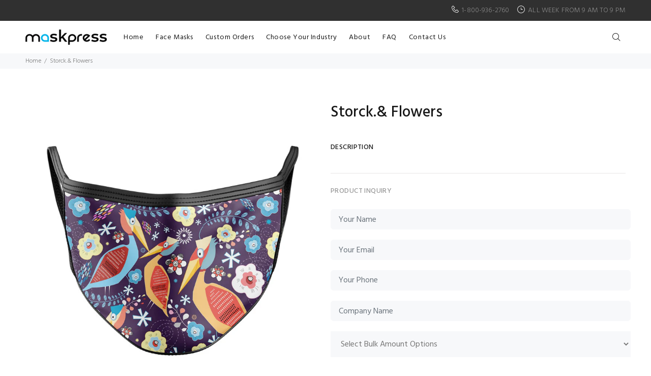

--- FILE ---
content_type: text/html; charset=utf-8
request_url: https://maskpress.com/products/storck-flowers
body_size: 20190
content:
<!doctype html>
<!--[if IE 9]> <html class="ie9 no-js" lang="en"> <![endif]-->
<!--[if (gt IE 9)|!(IE)]><!--> <html class="no-js" lang="en"> <!--<![endif]-->
<head>
  <!-- Basic page needs ================================================== -->
  <meta charset="utf-8">
  <!--[if IE]><meta http-equiv="X-UA-Compatible" content="IE=edge,chrome=1"><![endif]-->
  <meta name="p:domain_verify" content="a543c6ec28466d58585f4d0b74eaa291"/>
  <meta name="viewport" content="width=device-width,initial-scale=1">
  <meta name="theme-color" content="#36b5ec">
  <meta name="keywords" content="Shopify Template" />
  <meta name="author" content="p-themes">
  <link rel="canonical" href="https://maskpress.com/products/storck-flowers"><!-- Title and description ================================================== --><title>Storck.&amp; Flowers
&ndash; MaskPress
</title><!-- Social meta ================================================== --><!-- /snippets/social-meta-tags.liquid -->




<meta property="og:site_name" content="MaskPress">
<meta property="og:url" content="https://maskpress.com/products/storck-flowers">
<meta property="og:title" content="Storck.& Flowers">
<meta property="og:type" content="product">
<meta property="og:description" content="MaskPress">

  <meta property="og:price:amount" content="12.00">
  <meta property="og:price:currency" content="USD">

<meta property="og:image" content="http://maskpress.com/cdn/shop/products/2532809_f696062b-3769-448a-a18a-06ebad9d7240_1200x1200.jpg?v=1590361343">
<meta property="og:image:secure_url" content="https://maskpress.com/cdn/shop/products/2532809_f696062b-3769-448a-a18a-06ebad9d7240_1200x1200.jpg?v=1590361343">


<meta name="twitter:card" content="summary_large_image">
<meta name="twitter:title" content="Storck.& Flowers">
<meta name="twitter:description" content="MaskPress">
<!-- Helpers ================================================== -->

  <!-- CSS ================================================== --><link href="https://fonts.googleapis.com/css?family=Hind:100,200,300,400,500,600,700,800,900" rel="stylesheet" defer>
<link href="//maskpress.com/cdn/shop/t/2/assets/theme.css?v=75958901710615632181656110027" rel="stylesheet" type="text/css" media="all" />


<script src="//maskpress.com/cdn/shop/t/2/assets/jquery.min.js?v=146653844047132007351586558437" defer="defer"></script><!-- Header hook for plugins ================================================== -->
  <script>window.performance && window.performance.mark && window.performance.mark('shopify.content_for_header.start');</script><meta id="shopify-digital-wallet" name="shopify-digital-wallet" content="/27129872453/digital_wallets/dialog">
<link rel="alternate" type="application/json+oembed" href="https://maskpress.com/products/storck-flowers.oembed">
<script async="async" src="/checkouts/internal/preloads.js?locale=en-US"></script>
<script id="shopify-features" type="application/json">{"accessToken":"47424d417f017dc3dd753915b8c6396e","betas":["rich-media-storefront-analytics"],"domain":"maskpress.com","predictiveSearch":true,"shopId":27129872453,"locale":"en"}</script>
<script>var Shopify = Shopify || {};
Shopify.shop = "maskpress.myshopify.com";
Shopify.locale = "en";
Shopify.currency = {"active":"USD","rate":"1.0"};
Shopify.country = "US";
Shopify.theme = {"name":"Maskpress","id":79251210309,"schema_name":"Wokiee","schema_version":"1.8.1","theme_store_id":null,"role":"main"};
Shopify.theme.handle = "null";
Shopify.theme.style = {"id":null,"handle":null};
Shopify.cdnHost = "maskpress.com/cdn";
Shopify.routes = Shopify.routes || {};
Shopify.routes.root = "/";</script>
<script type="module">!function(o){(o.Shopify=o.Shopify||{}).modules=!0}(window);</script>
<script>!function(o){function n(){var o=[];function n(){o.push(Array.prototype.slice.apply(arguments))}return n.q=o,n}var t=o.Shopify=o.Shopify||{};t.loadFeatures=n(),t.autoloadFeatures=n()}(window);</script>
<script id="shop-js-analytics" type="application/json">{"pageType":"product"}</script>
<script defer="defer" async type="module" src="//maskpress.com/cdn/shopifycloud/shop-js/modules/v2/client.init-shop-cart-sync_BN7fPSNr.en.esm.js"></script>
<script defer="defer" async type="module" src="//maskpress.com/cdn/shopifycloud/shop-js/modules/v2/chunk.common_Cbph3Kss.esm.js"></script>
<script defer="defer" async type="module" src="//maskpress.com/cdn/shopifycloud/shop-js/modules/v2/chunk.modal_DKumMAJ1.esm.js"></script>
<script type="module">
  await import("//maskpress.com/cdn/shopifycloud/shop-js/modules/v2/client.init-shop-cart-sync_BN7fPSNr.en.esm.js");
await import("//maskpress.com/cdn/shopifycloud/shop-js/modules/v2/chunk.common_Cbph3Kss.esm.js");
await import("//maskpress.com/cdn/shopifycloud/shop-js/modules/v2/chunk.modal_DKumMAJ1.esm.js");

  window.Shopify.SignInWithShop?.initShopCartSync?.({"fedCMEnabled":true,"windoidEnabled":true});

</script>
<script id="__st">var __st={"a":27129872453,"offset":-18000,"reqid":"b4ccc557-c296-4d79-b9c7-31e3a58a1324-1770035658","pageurl":"maskpress.com\/products\/storck-flowers","u":"9b3b7a36ee0b","p":"product","rtyp":"product","rid":4385768702021};</script>
<script>window.ShopifyPaypalV4VisibilityTracking = true;</script>
<script id="captcha-bootstrap">!function(){'use strict';const t='contact',e='account',n='new_comment',o=[[t,t],['blogs',n],['comments',n],[t,'customer']],c=[[e,'customer_login'],[e,'guest_login'],[e,'recover_customer_password'],[e,'create_customer']],r=t=>t.map((([t,e])=>`form[action*='/${t}']:not([data-nocaptcha='true']) input[name='form_type'][value='${e}']`)).join(','),a=t=>()=>t?[...document.querySelectorAll(t)].map((t=>t.form)):[];function s(){const t=[...o],e=r(t);return a(e)}const i='password',u='form_key',d=['recaptcha-v3-token','g-recaptcha-response','h-captcha-response',i],f=()=>{try{return window.sessionStorage}catch{return}},m='__shopify_v',_=t=>t.elements[u];function p(t,e,n=!1){try{const o=window.sessionStorage,c=JSON.parse(o.getItem(e)),{data:r}=function(t){const{data:e,action:n}=t;return t[m]||n?{data:e,action:n}:{data:t,action:n}}(c);for(const[e,n]of Object.entries(r))t.elements[e]&&(t.elements[e].value=n);n&&o.removeItem(e)}catch(o){console.error('form repopulation failed',{error:o})}}const l='form_type',E='cptcha';function T(t){t.dataset[E]=!0}const w=window,h=w.document,L='Shopify',v='ce_forms',y='captcha';let A=!1;((t,e)=>{const n=(g='f06e6c50-85a8-45c8-87d0-21a2b65856fe',I='https://cdn.shopify.com/shopifycloud/storefront-forms-hcaptcha/ce_storefront_forms_captcha_hcaptcha.v1.5.2.iife.js',D={infoText:'Protected by hCaptcha',privacyText:'Privacy',termsText:'Terms'},(t,e,n)=>{const o=w[L][v],c=o.bindForm;if(c)return c(t,g,e,D).then(n);var r;o.q.push([[t,g,e,D],n]),r=I,A||(h.body.append(Object.assign(h.createElement('script'),{id:'captcha-provider',async:!0,src:r})),A=!0)});var g,I,D;w[L]=w[L]||{},w[L][v]=w[L][v]||{},w[L][v].q=[],w[L][y]=w[L][y]||{},w[L][y].protect=function(t,e){n(t,void 0,e),T(t)},Object.freeze(w[L][y]),function(t,e,n,w,h,L){const[v,y,A,g]=function(t,e,n){const i=e?o:[],u=t?c:[],d=[...i,...u],f=r(d),m=r(i),_=r(d.filter((([t,e])=>n.includes(e))));return[a(f),a(m),a(_),s()]}(w,h,L),I=t=>{const e=t.target;return e instanceof HTMLFormElement?e:e&&e.form},D=t=>v().includes(t);t.addEventListener('submit',(t=>{const e=I(t);if(!e)return;const n=D(e)&&!e.dataset.hcaptchaBound&&!e.dataset.recaptchaBound,o=_(e),c=g().includes(e)&&(!o||!o.value);(n||c)&&t.preventDefault(),c&&!n&&(function(t){try{if(!f())return;!function(t){const e=f();if(!e)return;const n=_(t);if(!n)return;const o=n.value;o&&e.removeItem(o)}(t);const e=Array.from(Array(32),(()=>Math.random().toString(36)[2])).join('');!function(t,e){_(t)||t.append(Object.assign(document.createElement('input'),{type:'hidden',name:u})),t.elements[u].value=e}(t,e),function(t,e){const n=f();if(!n)return;const o=[...t.querySelectorAll(`input[type='${i}']`)].map((({name:t})=>t)),c=[...d,...o],r={};for(const[a,s]of new FormData(t).entries())c.includes(a)||(r[a]=s);n.setItem(e,JSON.stringify({[m]:1,action:t.action,data:r}))}(t,e)}catch(e){console.error('failed to persist form',e)}}(e),e.submit())}));const S=(t,e)=>{t&&!t.dataset[E]&&(n(t,e.some((e=>e===t))),T(t))};for(const o of['focusin','change'])t.addEventListener(o,(t=>{const e=I(t);D(e)&&S(e,y())}));const B=e.get('form_key'),M=e.get(l),P=B&&M;t.addEventListener('DOMContentLoaded',(()=>{const t=y();if(P)for(const e of t)e.elements[l].value===M&&p(e,B);[...new Set([...A(),...v().filter((t=>'true'===t.dataset.shopifyCaptcha))])].forEach((e=>S(e,t)))}))}(h,new URLSearchParams(w.location.search),n,t,e,['guest_login'])})(!0,!0)}();</script>
<script integrity="sha256-4kQ18oKyAcykRKYeNunJcIwy7WH5gtpwJnB7kiuLZ1E=" data-source-attribution="shopify.loadfeatures" defer="defer" src="//maskpress.com/cdn/shopifycloud/storefront/assets/storefront/load_feature-a0a9edcb.js" crossorigin="anonymous"></script>
<script data-source-attribution="shopify.dynamic_checkout.dynamic.init">var Shopify=Shopify||{};Shopify.PaymentButton=Shopify.PaymentButton||{isStorefrontPortableWallets:!0,init:function(){window.Shopify.PaymentButton.init=function(){};var t=document.createElement("script");t.src="https://maskpress.com/cdn/shopifycloud/portable-wallets/latest/portable-wallets.en.js",t.type="module",document.head.appendChild(t)}};
</script>
<script data-source-attribution="shopify.dynamic_checkout.buyer_consent">
  function portableWalletsHideBuyerConsent(e){var t=document.getElementById("shopify-buyer-consent"),n=document.getElementById("shopify-subscription-policy-button");t&&n&&(t.classList.add("hidden"),t.setAttribute("aria-hidden","true"),n.removeEventListener("click",e))}function portableWalletsShowBuyerConsent(e){var t=document.getElementById("shopify-buyer-consent"),n=document.getElementById("shopify-subscription-policy-button");t&&n&&(t.classList.remove("hidden"),t.removeAttribute("aria-hidden"),n.addEventListener("click",e))}window.Shopify?.PaymentButton&&(window.Shopify.PaymentButton.hideBuyerConsent=portableWalletsHideBuyerConsent,window.Shopify.PaymentButton.showBuyerConsent=portableWalletsShowBuyerConsent);
</script>
<script data-source-attribution="shopify.dynamic_checkout.cart.bootstrap">document.addEventListener("DOMContentLoaded",(function(){function t(){return document.querySelector("shopify-accelerated-checkout-cart, shopify-accelerated-checkout")}if(t())Shopify.PaymentButton.init();else{new MutationObserver((function(e,n){t()&&(Shopify.PaymentButton.init(),n.disconnect())})).observe(document.body,{childList:!0,subtree:!0})}}));
</script>
<script id="sections-script" data-sections="promo-fixed" defer="defer" src="//maskpress.com/cdn/shop/t/2/compiled_assets/scripts.js?v=480"></script>
<script>window.performance && window.performance.mark && window.performance.mark('shopify.content_for_header.end');</script>
  <!-- /Header hook for plugins ================================================== --><style>
    [data-rating="0.0"]{
      display:none !important;
    }
    .tt-price {
    display: none!important;
}
    .tt-desctop-parent-cart.tt-parent-box {
    display: none!important;
}
    
    .tt-desctop-parent-account.tt-parent-box {
    display: none!important;
}

  </style>
<script>window.__pagefly_analytics_settings__ = {"acceptTracking":false};</script>
 <link href="https://monorail-edge.shopifysvc.com" rel="dns-prefetch">
<script>(function(){if ("sendBeacon" in navigator && "performance" in window) {try {var session_token_from_headers = performance.getEntriesByType('navigation')[0].serverTiming.find(x => x.name == '_s').description;} catch {var session_token_from_headers = undefined;}var session_cookie_matches = document.cookie.match(/_shopify_s=([^;]*)/);var session_token_from_cookie = session_cookie_matches && session_cookie_matches.length === 2 ? session_cookie_matches[1] : "";var session_token = session_token_from_headers || session_token_from_cookie || "";function handle_abandonment_event(e) {var entries = performance.getEntries().filter(function(entry) {return /monorail-edge.shopifysvc.com/.test(entry.name);});if (!window.abandonment_tracked && entries.length === 0) {window.abandonment_tracked = true;var currentMs = Date.now();var navigation_start = performance.timing.navigationStart;var payload = {shop_id: 27129872453,url: window.location.href,navigation_start,duration: currentMs - navigation_start,session_token,page_type: "product"};window.navigator.sendBeacon("https://monorail-edge.shopifysvc.com/v1/produce", JSON.stringify({schema_id: "online_store_buyer_site_abandonment/1.1",payload: payload,metadata: {event_created_at_ms: currentMs,event_sent_at_ms: currentMs}}));}}window.addEventListener('pagehide', handle_abandonment_event);}}());</script>
<script id="web-pixels-manager-setup">(function e(e,d,r,n,o){if(void 0===o&&(o={}),!Boolean(null===(a=null===(i=window.Shopify)||void 0===i?void 0:i.analytics)||void 0===a?void 0:a.replayQueue)){var i,a;window.Shopify=window.Shopify||{};var t=window.Shopify;t.analytics=t.analytics||{};var s=t.analytics;s.replayQueue=[],s.publish=function(e,d,r){return s.replayQueue.push([e,d,r]),!0};try{self.performance.mark("wpm:start")}catch(e){}var l=function(){var e={modern:/Edge?\/(1{2}[4-9]|1[2-9]\d|[2-9]\d{2}|\d{4,})\.\d+(\.\d+|)|Firefox\/(1{2}[4-9]|1[2-9]\d|[2-9]\d{2}|\d{4,})\.\d+(\.\d+|)|Chrom(ium|e)\/(9{2}|\d{3,})\.\d+(\.\d+|)|(Maci|X1{2}).+ Version\/(15\.\d+|(1[6-9]|[2-9]\d|\d{3,})\.\d+)([,.]\d+|)( \(\w+\)|)( Mobile\/\w+|) Safari\/|Chrome.+OPR\/(9{2}|\d{3,})\.\d+\.\d+|(CPU[ +]OS|iPhone[ +]OS|CPU[ +]iPhone|CPU IPhone OS|CPU iPad OS)[ +]+(15[._]\d+|(1[6-9]|[2-9]\d|\d{3,})[._]\d+)([._]\d+|)|Android:?[ /-](13[3-9]|1[4-9]\d|[2-9]\d{2}|\d{4,})(\.\d+|)(\.\d+|)|Android.+Firefox\/(13[5-9]|1[4-9]\d|[2-9]\d{2}|\d{4,})\.\d+(\.\d+|)|Android.+Chrom(ium|e)\/(13[3-9]|1[4-9]\d|[2-9]\d{2}|\d{4,})\.\d+(\.\d+|)|SamsungBrowser\/([2-9]\d|\d{3,})\.\d+/,legacy:/Edge?\/(1[6-9]|[2-9]\d|\d{3,})\.\d+(\.\d+|)|Firefox\/(5[4-9]|[6-9]\d|\d{3,})\.\d+(\.\d+|)|Chrom(ium|e)\/(5[1-9]|[6-9]\d|\d{3,})\.\d+(\.\d+|)([\d.]+$|.*Safari\/(?![\d.]+ Edge\/[\d.]+$))|(Maci|X1{2}).+ Version\/(10\.\d+|(1[1-9]|[2-9]\d|\d{3,})\.\d+)([,.]\d+|)( \(\w+\)|)( Mobile\/\w+|) Safari\/|Chrome.+OPR\/(3[89]|[4-9]\d|\d{3,})\.\d+\.\d+|(CPU[ +]OS|iPhone[ +]OS|CPU[ +]iPhone|CPU IPhone OS|CPU iPad OS)[ +]+(10[._]\d+|(1[1-9]|[2-9]\d|\d{3,})[._]\d+)([._]\d+|)|Android:?[ /-](13[3-9]|1[4-9]\d|[2-9]\d{2}|\d{4,})(\.\d+|)(\.\d+|)|Mobile Safari.+OPR\/([89]\d|\d{3,})\.\d+\.\d+|Android.+Firefox\/(13[5-9]|1[4-9]\d|[2-9]\d{2}|\d{4,})\.\d+(\.\d+|)|Android.+Chrom(ium|e)\/(13[3-9]|1[4-9]\d|[2-9]\d{2}|\d{4,})\.\d+(\.\d+|)|Android.+(UC? ?Browser|UCWEB|U3)[ /]?(15\.([5-9]|\d{2,})|(1[6-9]|[2-9]\d|\d{3,})\.\d+)\.\d+|SamsungBrowser\/(5\.\d+|([6-9]|\d{2,})\.\d+)|Android.+MQ{2}Browser\/(14(\.(9|\d{2,})|)|(1[5-9]|[2-9]\d|\d{3,})(\.\d+|))(\.\d+|)|K[Aa][Ii]OS\/(3\.\d+|([4-9]|\d{2,})\.\d+)(\.\d+|)/},d=e.modern,r=e.legacy,n=navigator.userAgent;return n.match(d)?"modern":n.match(r)?"legacy":"unknown"}(),u="modern"===l?"modern":"legacy",c=(null!=n?n:{modern:"",legacy:""})[u],f=function(e){return[e.baseUrl,"/wpm","/b",e.hashVersion,"modern"===e.buildTarget?"m":"l",".js"].join("")}({baseUrl:d,hashVersion:r,buildTarget:u}),m=function(e){var d=e.version,r=e.bundleTarget,n=e.surface,o=e.pageUrl,i=e.monorailEndpoint;return{emit:function(e){var a=e.status,t=e.errorMsg,s=(new Date).getTime(),l=JSON.stringify({metadata:{event_sent_at_ms:s},events:[{schema_id:"web_pixels_manager_load/3.1",payload:{version:d,bundle_target:r,page_url:o,status:a,surface:n,error_msg:t},metadata:{event_created_at_ms:s}}]});if(!i)return console&&console.warn&&console.warn("[Web Pixels Manager] No Monorail endpoint provided, skipping logging."),!1;try{return self.navigator.sendBeacon.bind(self.navigator)(i,l)}catch(e){}var u=new XMLHttpRequest;try{return u.open("POST",i,!0),u.setRequestHeader("Content-Type","text/plain"),u.send(l),!0}catch(e){return console&&console.warn&&console.warn("[Web Pixels Manager] Got an unhandled error while logging to Monorail."),!1}}}}({version:r,bundleTarget:l,surface:e.surface,pageUrl:self.location.href,monorailEndpoint:e.monorailEndpoint});try{o.browserTarget=l,function(e){var d=e.src,r=e.async,n=void 0===r||r,o=e.onload,i=e.onerror,a=e.sri,t=e.scriptDataAttributes,s=void 0===t?{}:t,l=document.createElement("script"),u=document.querySelector("head"),c=document.querySelector("body");if(l.async=n,l.src=d,a&&(l.integrity=a,l.crossOrigin="anonymous"),s)for(var f in s)if(Object.prototype.hasOwnProperty.call(s,f))try{l.dataset[f]=s[f]}catch(e){}if(o&&l.addEventListener("load",o),i&&l.addEventListener("error",i),u)u.appendChild(l);else{if(!c)throw new Error("Did not find a head or body element to append the script");c.appendChild(l)}}({src:f,async:!0,onload:function(){if(!function(){var e,d;return Boolean(null===(d=null===(e=window.Shopify)||void 0===e?void 0:e.analytics)||void 0===d?void 0:d.initialized)}()){var d=window.webPixelsManager.init(e)||void 0;if(d){var r=window.Shopify.analytics;r.replayQueue.forEach((function(e){var r=e[0],n=e[1],o=e[2];d.publishCustomEvent(r,n,o)})),r.replayQueue=[],r.publish=d.publishCustomEvent,r.visitor=d.visitor,r.initialized=!0}}},onerror:function(){return m.emit({status:"failed",errorMsg:"".concat(f," has failed to load")})},sri:function(e){var d=/^sha384-[A-Za-z0-9+/=]+$/;return"string"==typeof e&&d.test(e)}(c)?c:"",scriptDataAttributes:o}),m.emit({status:"loading"})}catch(e){m.emit({status:"failed",errorMsg:(null==e?void 0:e.message)||"Unknown error"})}}})({shopId: 27129872453,storefrontBaseUrl: "https://maskpress.com",extensionsBaseUrl: "https://extensions.shopifycdn.com/cdn/shopifycloud/web-pixels-manager",monorailEndpoint: "https://monorail-edge.shopifysvc.com/unstable/produce_batch",surface: "storefront-renderer",enabledBetaFlags: ["2dca8a86"],webPixelsConfigList: [{"id":"76709957","configuration":"{\"tagID\":\"2613393732425\"}","eventPayloadVersion":"v1","runtimeContext":"STRICT","scriptVersion":"18031546ee651571ed29edbe71a3550b","type":"APP","apiClientId":3009811,"privacyPurposes":["ANALYTICS","MARKETING","SALE_OF_DATA"],"dataSharingAdjustments":{"protectedCustomerApprovalScopes":["read_customer_address","read_customer_email","read_customer_name","read_customer_personal_data","read_customer_phone"]}},{"id":"shopify-app-pixel","configuration":"{}","eventPayloadVersion":"v1","runtimeContext":"STRICT","scriptVersion":"0450","apiClientId":"shopify-pixel","type":"APP","privacyPurposes":["ANALYTICS","MARKETING"]},{"id":"shopify-custom-pixel","eventPayloadVersion":"v1","runtimeContext":"LAX","scriptVersion":"0450","apiClientId":"shopify-pixel","type":"CUSTOM","privacyPurposes":["ANALYTICS","MARKETING"]}],isMerchantRequest: false,initData: {"shop":{"name":"MaskPress","paymentSettings":{"currencyCode":"USD"},"myshopifyDomain":"maskpress.myshopify.com","countryCode":"US","storefrontUrl":"https:\/\/maskpress.com"},"customer":null,"cart":null,"checkout":null,"productVariants":[{"price":{"amount":12.0,"currencyCode":"USD"},"product":{"title":"Storck.\u0026 Flowers","vendor":"MaskPress","id":"4385768702021","untranslatedTitle":"Storck.\u0026 Flowers","url":"\/products\/storck-flowers","type":"face-nature"},"id":"31350206300229","image":{"src":"\/\/maskpress.com\/cdn\/shop\/products\/2532809_f696062b-3769-448a-a18a-06ebad9d7240.jpg?v=1590361343"},"sku":null,"title":"Default Title","untranslatedTitle":"Default Title"}],"purchasingCompany":null},},"https://maskpress.com/cdn","1d2a099fw23dfb22ep557258f5m7a2edbae",{"modern":"","legacy":""},{"shopId":"27129872453","storefrontBaseUrl":"https:\/\/maskpress.com","extensionBaseUrl":"https:\/\/extensions.shopifycdn.com\/cdn\/shopifycloud\/web-pixels-manager","surface":"storefront-renderer","enabledBetaFlags":"[\"2dca8a86\"]","isMerchantRequest":"false","hashVersion":"1d2a099fw23dfb22ep557258f5m7a2edbae","publish":"custom","events":"[[\"page_viewed\",{}],[\"product_viewed\",{\"productVariant\":{\"price\":{\"amount\":12.0,\"currencyCode\":\"USD\"},\"product\":{\"title\":\"Storck.\u0026 Flowers\",\"vendor\":\"MaskPress\",\"id\":\"4385768702021\",\"untranslatedTitle\":\"Storck.\u0026 Flowers\",\"url\":\"\/products\/storck-flowers\",\"type\":\"face-nature\"},\"id\":\"31350206300229\",\"image\":{\"src\":\"\/\/maskpress.com\/cdn\/shop\/products\/2532809_f696062b-3769-448a-a18a-06ebad9d7240.jpg?v=1590361343\"},\"sku\":null,\"title\":\"Default Title\",\"untranslatedTitle\":\"Default Title\"}}]]"});</script><script>
  window.ShopifyAnalytics = window.ShopifyAnalytics || {};
  window.ShopifyAnalytics.meta = window.ShopifyAnalytics.meta || {};
  window.ShopifyAnalytics.meta.currency = 'USD';
  var meta = {"product":{"id":4385768702021,"gid":"gid:\/\/shopify\/Product\/4385768702021","vendor":"MaskPress","type":"face-nature","handle":"storck-flowers","variants":[{"id":31350206300229,"price":1200,"name":"Storck.\u0026 Flowers","public_title":null,"sku":null}],"remote":false},"page":{"pageType":"product","resourceType":"product","resourceId":4385768702021,"requestId":"b4ccc557-c296-4d79-b9c7-31e3a58a1324-1770035658"}};
  for (var attr in meta) {
    window.ShopifyAnalytics.meta[attr] = meta[attr];
  }
</script>
<script class="analytics">
  (function () {
    var customDocumentWrite = function(content) {
      var jquery = null;

      if (window.jQuery) {
        jquery = window.jQuery;
      } else if (window.Checkout && window.Checkout.$) {
        jquery = window.Checkout.$;
      }

      if (jquery) {
        jquery('body').append(content);
      }
    };

    var hasLoggedConversion = function(token) {
      if (token) {
        return document.cookie.indexOf('loggedConversion=' + token) !== -1;
      }
      return false;
    }

    var setCookieIfConversion = function(token) {
      if (token) {
        var twoMonthsFromNow = new Date(Date.now());
        twoMonthsFromNow.setMonth(twoMonthsFromNow.getMonth() + 2);

        document.cookie = 'loggedConversion=' + token + '; expires=' + twoMonthsFromNow;
      }
    }

    var trekkie = window.ShopifyAnalytics.lib = window.trekkie = window.trekkie || [];
    if (trekkie.integrations) {
      return;
    }
    trekkie.methods = [
      'identify',
      'page',
      'ready',
      'track',
      'trackForm',
      'trackLink'
    ];
    trekkie.factory = function(method) {
      return function() {
        var args = Array.prototype.slice.call(arguments);
        args.unshift(method);
        trekkie.push(args);
        return trekkie;
      };
    };
    for (var i = 0; i < trekkie.methods.length; i++) {
      var key = trekkie.methods[i];
      trekkie[key] = trekkie.factory(key);
    }
    trekkie.load = function(config) {
      trekkie.config = config || {};
      trekkie.config.initialDocumentCookie = document.cookie;
      var first = document.getElementsByTagName('script')[0];
      var script = document.createElement('script');
      script.type = 'text/javascript';
      script.onerror = function(e) {
        var scriptFallback = document.createElement('script');
        scriptFallback.type = 'text/javascript';
        scriptFallback.onerror = function(error) {
                var Monorail = {
      produce: function produce(monorailDomain, schemaId, payload) {
        var currentMs = new Date().getTime();
        var event = {
          schema_id: schemaId,
          payload: payload,
          metadata: {
            event_created_at_ms: currentMs,
            event_sent_at_ms: currentMs
          }
        };
        return Monorail.sendRequest("https://" + monorailDomain + "/v1/produce", JSON.stringify(event));
      },
      sendRequest: function sendRequest(endpointUrl, payload) {
        // Try the sendBeacon API
        if (window && window.navigator && typeof window.navigator.sendBeacon === 'function' && typeof window.Blob === 'function' && !Monorail.isIos12()) {
          var blobData = new window.Blob([payload], {
            type: 'text/plain'
          });

          if (window.navigator.sendBeacon(endpointUrl, blobData)) {
            return true;
          } // sendBeacon was not successful

        } // XHR beacon

        var xhr = new XMLHttpRequest();

        try {
          xhr.open('POST', endpointUrl);
          xhr.setRequestHeader('Content-Type', 'text/plain');
          xhr.send(payload);
        } catch (e) {
          console.log(e);
        }

        return false;
      },
      isIos12: function isIos12() {
        return window.navigator.userAgent.lastIndexOf('iPhone; CPU iPhone OS 12_') !== -1 || window.navigator.userAgent.lastIndexOf('iPad; CPU OS 12_') !== -1;
      }
    };
    Monorail.produce('monorail-edge.shopifysvc.com',
      'trekkie_storefront_load_errors/1.1',
      {shop_id: 27129872453,
      theme_id: 79251210309,
      app_name: "storefront",
      context_url: window.location.href,
      source_url: "//maskpress.com/cdn/s/trekkie.storefront.c59ea00e0474b293ae6629561379568a2d7c4bba.min.js"});

        };
        scriptFallback.async = true;
        scriptFallback.src = '//maskpress.com/cdn/s/trekkie.storefront.c59ea00e0474b293ae6629561379568a2d7c4bba.min.js';
        first.parentNode.insertBefore(scriptFallback, first);
      };
      script.async = true;
      script.src = '//maskpress.com/cdn/s/trekkie.storefront.c59ea00e0474b293ae6629561379568a2d7c4bba.min.js';
      first.parentNode.insertBefore(script, first);
    };
    trekkie.load(
      {"Trekkie":{"appName":"storefront","development":false,"defaultAttributes":{"shopId":27129872453,"isMerchantRequest":null,"themeId":79251210309,"themeCityHash":"3583791537121923004","contentLanguage":"en","currency":"USD","eventMetadataId":"fc437ae3-bc41-4260-a6dc-7140e2ae5290"},"isServerSideCookieWritingEnabled":true,"monorailRegion":"shop_domain","enabledBetaFlags":["65f19447","b5387b81"]},"Session Attribution":{},"S2S":{"facebookCapiEnabled":false,"source":"trekkie-storefront-renderer","apiClientId":580111}}
    );

    var loaded = false;
    trekkie.ready(function() {
      if (loaded) return;
      loaded = true;

      window.ShopifyAnalytics.lib = window.trekkie;

      var originalDocumentWrite = document.write;
      document.write = customDocumentWrite;
      try { window.ShopifyAnalytics.merchantGoogleAnalytics.call(this); } catch(error) {};
      document.write = originalDocumentWrite;

      window.ShopifyAnalytics.lib.page(null,{"pageType":"product","resourceType":"product","resourceId":4385768702021,"requestId":"b4ccc557-c296-4d79-b9c7-31e3a58a1324-1770035658","shopifyEmitted":true});

      var match = window.location.pathname.match(/checkouts\/(.+)\/(thank_you|post_purchase)/)
      var token = match? match[1]: undefined;
      if (!hasLoggedConversion(token)) {
        setCookieIfConversion(token);
        window.ShopifyAnalytics.lib.track("Viewed Product",{"currency":"USD","variantId":31350206300229,"productId":4385768702021,"productGid":"gid:\/\/shopify\/Product\/4385768702021","name":"Storck.\u0026 Flowers","price":"12.00","sku":null,"brand":"MaskPress","variant":null,"category":"face-nature","nonInteraction":true,"remote":false},undefined,undefined,{"shopifyEmitted":true});
      window.ShopifyAnalytics.lib.track("monorail:\/\/trekkie_storefront_viewed_product\/1.1",{"currency":"USD","variantId":31350206300229,"productId":4385768702021,"productGid":"gid:\/\/shopify\/Product\/4385768702021","name":"Storck.\u0026 Flowers","price":"12.00","sku":null,"brand":"MaskPress","variant":null,"category":"face-nature","nonInteraction":true,"remote":false,"referer":"https:\/\/maskpress.com\/products\/storck-flowers"});
      }
    });


        var eventsListenerScript = document.createElement('script');
        eventsListenerScript.async = true;
        eventsListenerScript.src = "//maskpress.com/cdn/shopifycloud/storefront/assets/shop_events_listener-3da45d37.js";
        document.getElementsByTagName('head')[0].appendChild(eventsListenerScript);

})();</script>
<script
  defer
  src="https://maskpress.com/cdn/shopifycloud/perf-kit/shopify-perf-kit-3.1.0.min.js"
  data-application="storefront-renderer"
  data-shop-id="27129872453"
  data-render-region="gcp-us-east1"
  data-page-type="product"
  data-theme-instance-id="79251210309"
  data-theme-name="Wokiee"
  data-theme-version="1.8.1"
  data-monorail-region="shop_domain"
  data-resource-timing-sampling-rate="10"
  data-shs="true"
  data-shs-beacon="true"
  data-shs-export-with-fetch="true"
  data-shs-logs-sample-rate="1"
  data-shs-beacon-endpoint="https://maskpress.com/api/collect"
></script>
</head> 
<body class="pageproduct" ><div id="shopify-section-header-template" class="shopify-section"><nav class="panel-menu mobile-main-menu">
  <ul><li>
      <a href="/">Home</a></li><li>
      <a href="/collections/face-masks">Face Masks</a><ul><li>
          <a href="/collections/face-abstract">Abstract</a></li><li>
          <a href="/collections/face-animals">Animals</a></li><li>
          <a href="/collections/face-countries">Countries</a><ul><li><a href="/collections/face-africa">Africa</a></li><li><a href="/collections/face-america">America</a></li><li><a href="/collections/face-australia">Australia</a></li><li><a href="/collections/face-china">China</a></li><li><a href="/collections/face-india">India</a></li><li><a href="/collections/face-mexico">Mexico</a></li><li><a href="/collections/face-russia">Russia</a></li></ul></li><li>
          <a href="/collections/face-doodle">Doodle</a></li><li>
          <a href="/collections/face-emoji">Emoji</a></li><li>
          <a href="/collections/face-floral">Floral</a></li><li>
          <a href="/collections/face-food">Food</a></li><li>
          <a href="/collections/face-gaming">Gaming</a></li><li>
          <a href="/collections/face-holidays">Holidays</a><ul><li><a href="/collections/face-christmas">Christmas</a></li><li><a href="/collections/face-easter">Easter</a></li><li><a href="/collections/face-halloween">Halloween</a></li><li><a href="/collections/face-newyears">New Years</a></li><li><a href="/collections/face-thanksgiving">Thanksgiving</a></li></ul></li><li>
          <a href="/collections/face-kids">Kids</a></li><li>
          <a href="/collections/face-lips">Lips</a></li><li>
          <a href="/collections/face-love">Love</a></li><li>
          <a href="/collections/face-mouths">Mouths</a></li><li>
          <a href="/collections/face-nature">Nature</a></li><li>
          <a href="/collections/face-outdoors">Outdoors</a></li><li>
          <a href="/collections/face-pop-art">Pop Art</a></li><li>
          <a href="/collections/face-skulls">Skulls</a></li><li>
          <a href="/collections/face-sports">Sports</a></li><li>
          <a href="/collections/face-urban">Urban</a></li></ul></li><li>
      <a href="/pages/custom-orders">Custom Orders</a></li><li>
      <a href="#">Choose Your Industry </a><ul><li>
          <a href="/pages/accounting-offices">Accounting Offices</a></li><li>
          <a href="/pages/agriculture">Agriculture</a></li><li>
          <a href="/pages/airlines">Airlines</a></li><li>
          <a href="/pages/attorney-offices">Attorney Offices</a></li><li>
          <a href="/pages/auto-dealers">Auto Dealers</a></li><li>
          <a href="/pages/auto-repair-shops">Auto Repair Shops</a></li><li>
          <a href="/pages/banking">Banking</a></li><li>
          <a href="/pages/beauty-salons">Beauty Salons</a></li><li>
          <a href="/pages/broadcasters-radio-tv">Broadcasters, Radio & TV</a></li><li>
          <a href="/pages/cable-satellite-providers">Cable & Satellite Providers</a></li><li>
          <a href="/pages/casinos">Casinos</a></li><li>
          <a href="/pages/charities">Charities</a></li><li>
          <a href="/pages/churches">Churches</a></li><li>
          <a href="/pages/colleges-universities">Education</a></li><li>
          <a href="/pages/construction">Construction</a></li><li>
          <a href="/pages/cruise-lines">Cruise Lines</a></li><li>
          <a href="/pages/cabinet-members">Cabinet Members</a></li><li>
          <a href="/pages/congress-members">Congress Members</a></li><li>
          <a href="/pages/delivery-services">Delivery Services</a></li><li>
          <a href="/pages/education">Education</a></li><li>
          <a href="/pages/energy-production-and-services">Energy Production and Services</a></li><li>
          <a href="/pages/funeral-services">Funeral Services</a></li><li>
          <a href="/pages/grocery-stores">Grocery Stores</a></li><li>
          <a href="/pages/governors">Governors</a></li><li>
          <a href="/pages/hospitality">Hospitality</a></li><li>
          <a href="/pages/libraries-bookstores">Libraries & Bookstores</a></li><li>
          <a href="/pages/medical-service">Medical Service</a></li><li>
          <a href="/pages/mayors">Mayors</a></li><li>
          <a href="/pages/nursing-homes">Nursing Homes</a></li><li>
          <a href="/pages/pharmacies">Pharmacies</a></li><li>
          <a href="/pages/post-offices">Post Offices</a></li><li>
          <a href="/pages/president">President</a></li><li>
          <a href="/pages/real-estate">Real Estate</a></li><li>
          <a href="/pages/restaurants">Restaurants</a></li><li>
          <a href="/pages/retail-stores">Retail Stores</a></li><li>
          <a href="/pages/secretaries-treasurers">Secretaries Treasurers</a></li><li>
          <a href="/pages/sheriffs-and-deputies">Sheriffs and Deputies</a></li><li>
          <a href="/pages/state-officials">State Officials</a></li><li>
          <a href="/pages/transportation-services">Transportation Services</a></li><li>
          <a href="/pages/vice-presidents">Vice Presidents</a></li><li>
          <a href="/pages/wireless-companies">Wireless Companies</a></li></ul></li><li>
      <a href="/pages/about">About</a></li><li>
      <a href="/pages/faq">FAQ</a></li><li>
      <a href="/pages/contact-us">Contact Us</a></li></ul>
</nav><header class="desctop-menu-large small-header"><div class="tt-color-scheme-01">
  <div class="container">
    <div class="tt-header-row tt-top-row">
      <div class="tt-col-left">
        <div class="tt-box-info">
<ul>
<li>
<i class="icon-f-93"></i>1-800-936-2760
</li>
<li>
<i class="icon-f-92"></i>ALL WEEK FROM 9 AM TO 9 PM </li>
</ul>
</div>
      </div></div>
  </div>
</div><!-- tt-mobile-header -->
<div class="tt-mobile-header">
  <div class="container-fluid">
    <div class="tt-header-row">
      <div class="tt-mobile-parent-menu">
        <div class="tt-menu-toggle mainmenumob-js">
          <svg version="1.1" id="Layer_1" xmlns="http://www.w3.org/2000/svg" xmlns:xlink="http://www.w3.org/1999/xlink" x="0px" y="0px"
     viewBox="0 0 22 22" style="enable-background:new 0 0 22 22;" xml:space="preserve">
  <g>
    <path d="M1.8,6.1C1.6,6,1.6,5.8,1.6,5.7c0-0.2,0.1-0.3,0.2-0.4C1.9,5.1,2,5,2.2,5h17.5c0.2,0,0.3,0.1,0.4,0.2
             c0.1,0.1,0.2,0.3,0.2,0.4c0,0.2-0.1,0.3-0.2,0.4c-0.1,0.1-0.3,0.2-0.4,0.2H2.2C2,6.3,1.9,6.2,1.8,6.1z M1.8,11.7
             c-0.1-0.1-0.2-0.3-0.2-0.4c0-0.2,0.1-0.3,0.2-0.4c0.1-0.1,0.3-0.2,0.4-0.2h17.5c0.2,0,0.3,0.1,0.4,0.2c0.1,0.1,0.2,0.3,0.2,0.4
             c0,0.2-0.1,0.3-0.2,0.4c-0.1,0.1-0.3,0.2-0.4,0.2H2.2C2,11.9,1.9,11.8,1.8,11.7z M1.8,17.3c-0.1-0.1-0.2-0.3-0.2-0.4
             c0-0.2,0.1-0.3,0.2-0.4c0.1-0.1,0.3-0.2,0.4-0.2h17.5c0.2,0,0.3,0.1,0.4,0.2c0.1,0.1,0.2,0.3,0.2,0.4c0,0.2-0.1,0.3-0.2,0.4
             c-0.1,0.1-0.3,0.2-0.4,0.2H2.2C2,17.5,1.9,17.5,1.8,17.3z"/>
  </g>
</svg>
        </div>
      </div>
      <!-- search -->
      <div class="tt-mobile-parent-search tt-parent-box"></div>
      <!-- /search --><!-- cart -->
      <div class="tt-mobile-parent-cart tt-parent-box"></div>
      <!-- /cart --><!-- account -->
      <div class="tt-mobile-parent-account tt-parent-box"></div>
      <!-- /account --></div>
  </div>
  <div class="container-fluid tt-top-line">
    <div class="row">
      <div class="tt-logo-container">
        <a class="tt-logo tt-logo-alignment" href="/"><img src="//maskpress.com/cdn/shop/files/maskpress_logo_250x.png?v=1613714778"
                           srcset="//maskpress.com/cdn/shop/files/maskpress_logo_250x.png?v=1613714778 1x, //maskpress.com/cdn/shop/files/maskpress_logo_500x.png?v=1613714778 2x"
                           alt=""
                           class="tt-retina"></a>
      </div>
    </div>
  </div>
</div><!-- tt-desktop-header -->
  <div class="tt-desktop-header">

    <div class="container">
      <div class="tt-header-holder">

        <div class="tt-col-obj tt-obj-logo
" itemscope itemtype="http://schema.org/Organization"><a href="/" class="tt-logo" itemprop="url"><img src="//maskpress.com/cdn/shop/files/maskpress_logo-2_250x.png?v=1613714778"
                   srcset="//maskpress.com/cdn/shop/files/maskpress_logo-2_250x.png?v=1613714778 1x, //maskpress.com/cdn/shop/files/maskpress_logo-2_500x.png?v=1613714778 2x"
                   alt=""
                   class="tt-retina" itemprop="logo" style="top:0px"/></a></div><div class="tt-col-obj tt-obj-menu obj-aligment-left">
          <!-- tt-menu -->
          <div class="tt-desctop-parent-menu tt-parent-box">
            <div class="tt-desctop-menu"><nav>
  <ul><li class="dropdown tt-megamenu-col-01" >
      <a href="/"><span>Home</span></a></li><li class="dropdown tt-megamenu-col-01" >
      <a href="/collections/face-masks"><span>Face Masks</span></a><div class="dropdown-menu">
  <div class="row tt-col-list">
    <div class="col">
      <ul class="tt-megamenu-submenu tt-megamenu-preview"><li><a href="/collections/face-abstract"><span>Abstract</span></a></li><li><a href="/collections/face-animals"><span>Animals</span></a></li><li><a href="/collections/face-countries"><span>Countries</span></a><ul><li>
              <a href="/collections/face-africa"><span>Africa</span></a></li><li>
              <a href="/collections/face-america"><span>America</span></a></li><li>
              <a href="/collections/face-australia"><span>Australia</span></a></li><li>
              <a href="/collections/face-china"><span>China</span></a></li><li>
              <a href="/collections/face-india"><span>India</span></a></li><li>
              <a href="/collections/face-mexico"><span>Mexico</span></a></li><li>
              <a href="/collections/face-russia"><span>Russia</span></a></li></ul></li><li><a href="/collections/face-doodle"><span>Doodle</span></a></li><li><a href="/collections/face-emoji"><span>Emoji</span></a></li><li><a href="/collections/face-floral"><span>Floral</span></a></li><li><a href="/collections/face-food"><span>Food</span></a></li><li><a href="/collections/face-gaming"><span>Gaming</span></a></li><li><a href="/collections/face-holidays"><span>Holidays</span></a><ul><li>
              <a href="/collections/face-christmas"><span>Christmas</span></a></li><li>
              <a href="/collections/face-easter"><span>Easter</span></a></li><li>
              <a href="/collections/face-halloween"><span>Halloween</span></a></li><li>
              <a href="/collections/face-newyears"><span>New Years</span></a></li><li>
              <a href="/collections/face-thanksgiving"><span>Thanksgiving</span></a></li></ul></li><li><a href="/collections/face-kids"><span>Kids</span></a></li><li><a href="/collections/face-lips"><span>Lips</span></a></li><li><a href="/collections/face-love"><span>Love</span></a></li><li><a href="/collections/face-mouths"><span>Mouths</span></a></li><li><a href="/collections/face-nature"><span>Nature</span></a></li><li><a href="/collections/face-outdoors"><span>Outdoors</span></a></li><li><a href="/collections/face-pop-art"><span>Pop Art</span></a></li><li><a href="/collections/face-skulls"><span>Skulls</span></a></li><li><a href="/collections/face-sports"><span>Sports</span></a></li><li><a href="/collections/face-urban"><span>Urban</span></a></li></ul>
    </div>
  </div>
</div></li><li class="dropdown tt-megamenu-col-01" >
      <a href="/pages/custom-orders"><span>Custom Orders</span></a></li><li class="dropdown tt-megamenu-col-01" >
      <a href="#"><span>Choose Your Industry </span></a><div class="dropdown-menu">
  <div class="row tt-col-list">
    <div class="col">
      <ul class="tt-megamenu-submenu tt-megamenu-preview"><li><a href="/pages/accounting-offices"><span>Accounting Offices</span></a></li><li><a href="/pages/agriculture"><span>Agriculture</span></a></li><li><a href="/pages/airlines"><span>Airlines</span></a></li><li><a href="/pages/attorney-offices"><span>Attorney Offices</span></a></li><li><a href="/pages/auto-dealers"><span>Auto Dealers</span></a></li><li><a href="/pages/auto-repair-shops"><span>Auto Repair Shops</span></a></li><li><a href="/pages/banking"><span>Banking</span></a></li><li><a href="/pages/beauty-salons"><span>Beauty Salons</span></a></li><li><a href="/pages/broadcasters-radio-tv"><span>Broadcasters, Radio & TV</span></a></li><li><a href="/pages/cable-satellite-providers"><span>Cable & Satellite Providers</span></a></li><li><a href="/pages/casinos"><span>Casinos</span></a></li><li><a href="/pages/charities"><span>Charities</span></a></li><li><a href="/pages/churches"><span>Churches</span></a></li><li><a href="/pages/colleges-universities"><span>Education</span></a></li><li><a href="/pages/construction"><span>Construction</span></a></li><li><a href="/pages/cruise-lines"><span>Cruise Lines</span></a></li><li><a href="/pages/cabinet-members"><span>Cabinet Members</span></a></li><li><a href="/pages/congress-members"><span>Congress Members</span></a></li><li><a href="/pages/delivery-services"><span>Delivery Services</span></a></li><li><a href="/pages/education"><span>Education</span></a></li><li><a href="/pages/energy-production-and-services"><span>Energy Production and Services</span></a></li><li><a href="/pages/funeral-services"><span>Funeral Services</span></a></li><li><a href="/pages/grocery-stores"><span>Grocery Stores</span></a></li><li><a href="/pages/governors"><span>Governors</span></a></li><li><a href="/pages/hospitality"><span>Hospitality</span></a></li><li><a href="/pages/libraries-bookstores"><span>Libraries & Bookstores</span></a></li><li><a href="/pages/medical-service"><span>Medical Service</span></a></li><li><a href="/pages/mayors"><span>Mayors</span></a></li><li><a href="/pages/nursing-homes"><span>Nursing Homes</span></a></li><li><a href="/pages/pharmacies"><span>Pharmacies</span></a></li><li><a href="/pages/post-offices"><span>Post Offices</span></a></li><li><a href="/pages/president"><span>President</span></a></li><li><a href="/pages/real-estate"><span>Real Estate</span></a></li><li><a href="/pages/restaurants"><span>Restaurants</span></a></li><li><a href="/pages/retail-stores"><span>Retail Stores</span></a></li><li><a href="/pages/secretaries-treasurers"><span>Secretaries Treasurers</span></a></li><li><a href="/pages/sheriffs-and-deputies"><span>Sheriffs and Deputies</span></a></li><li><a href="/pages/state-officials"><span>State Officials</span></a></li><li><a href="/pages/transportation-services"><span>Transportation Services</span></a></li><li><a href="/pages/vice-presidents"><span>Vice Presidents</span></a></li><li><a href="/pages/wireless-companies"><span>Wireless Companies</span></a></li></ul>
    </div>
  </div>
</div></li><li class="dropdown tt-megamenu-col-01" >
      <a href="/pages/about"><span>About</span></a></li><li class="dropdown tt-megamenu-col-01" >
      <a href="/pages/faq"><span>FAQ</span></a></li><li class="dropdown tt-megamenu-col-01" >
      <a href="/pages/contact-us"><span>Contact Us</span></a></li></ul>
</nav></div>
          </div>
        </div><div class="tt-col-obj tt-obj-options obj-move-right"><!-- tt-search -->
<div class="tt-desctop-parent-search tt-parent-box">
  <div class="tt-search tt-dropdown-obj">
    <button class="tt-dropdown-toggle"
            data-tooltip="Search"
            data-tposition="bottom"
            >
      <i class="icon-f-85"></i>
    </button>
    <div class="tt-dropdown-menu">
      <div class="container">
        <form action="/search" method="get" role="search">
          <div class="tt-col">
            <input type="hidden" name="type" value="product" />
            <input class="tt-search-input"
                   type="search"
                   name="q"
                   placeholder="SEARCH PRODUCTS..."
                   aria-label="SEARCH PRODUCTS...">
            <button type="submit" class="tt-btn-search"></button>
          </div>
          <div class="tt-col">
            <button class="tt-btn-close icon-f-84"></button>
          </div>
          <div class="tt-info-text">What are you Looking for?</div>
        </form>
      </div>
    </div>
  </div>
</div>
<!-- /tt-search --><!-- tt-cart -->
<div class="tt-desctop-parent-cart tt-parent-box">
  <div class="tt-cart tt-dropdown-obj">
    <button class="tt-dropdown-toggle"
            data-tooltip="Cart"
            data-tposition="bottom"
            >
      
      <i class="icon-f-39"></i>
      

      <span class="tt-text">
      
      </span>
      <span class="tt-badge-cart hide">0</span>
    </button>

    <div class="tt-dropdown-menu">
      <div class="tt-mobile-add">
        <h6 class="tt-title">SHOPPING CART</h6>
        <button class="tt-close">CLOSE</button>
      </div>
      <div class="tt-dropdown-inner">
        <div class="tt-cart-layout">
          <div class="tt-cart-content">

            <a href="/cart" class="tt-cart-empty" title="VIEW CART">
              <i class="icon-f-39"></i>
              <p>No Products in the Cart</p>
            </a>
            
            <div class="tt-cart-box hide">
              <div class="tt-cart-list"></div>
              <div class="flex-align-center header-cart-more-message-js" style="display: none;">
                <a href="/cart" class="btn-link-02" title="View cart">. . .</a>
              </div>
              <div class="tt-cart-total-row">
                <div class="tt-cart-total-title">TOTAL:</div>
                <div class="tt-cart-total-price">$0.00</div>
              </div>
              
              <div class="tt-cart-btn">
                <div class="tt-item">
                  <a href="/checkout" class="btn">PROCEED TO CHECKOUT</a>
                </div>
                <div class="tt-item">
                  <a href="/cart" class="btn-link-02">VIEW CART</a>
                </div>
              </div>
            </div>

          </div>
        </div>
      </div><div class='item-html-js hide'>
  <div class="tt-item">
    <a href="#" title="View Product">
      <div class="tt-item-img">
        img
      </div>
      <div class="tt-item-descriptions">
        <h2 class="tt-title">title</h2>

        <ul class="tt-add-info">
          <li class="details">details</li>
        </ul>

        <div class="tt-quantity"><span class="qty">qty</span> X</div> <div class="tt-price">price</div>
      </div>
    </a>
    <div class="tt-item-close">
      <a href="/cart/change?id=0&quantity=0" class="tt-btn-close svg-icon-delete header_delete_cartitem_js" title="Delete">
        <svg version="1.1" id="Layer_1" xmlns="http://www.w3.org/2000/svg" xmlns:xlink="http://www.w3.org/1999/xlink" x="0px" y="0px"
     viewBox="0 0 22 22" style="enable-background:new 0 0 22 22;" xml:space="preserve">
  <g>
    <path d="M3.6,21.1c-0.1-0.1-0.2-0.3-0.2-0.4v-15H2.2C2,5.7,1.9,5.6,1.7,5.5C1.6,5.4,1.6,5.2,1.6,5.1c0-0.2,0.1-0.3,0.2-0.4
             C1.9,4.5,2,4.4,2.2,4.4h5V1.9c0-0.2,0.1-0.3,0.2-0.4c0.1-0.1,0.3-0.2,0.4-0.2h6.3c0.2,0,0.3,0.1,0.4,0.2c0.1,0.1,0.2,0.3,0.2,0.4
             v2.5h5c0.2,0,0.3,0.1,0.4,0.2c0.1,0.1,0.2,0.3,0.2,0.4c0,0.2-0.1,0.3-0.2,0.4c-0.1,0.1-0.3,0.2-0.4,0.2h-1.3v15
             c0,0.2-0.1,0.3-0.2,0.4c-0.1,0.1-0.3,0.2-0.4,0.2H4.1C3.9,21.3,3.7,21.2,3.6,21.1z M17.2,5.7H4.7v14.4h12.5V5.7z M8.3,9
             c0.1,0.1,0.2,0.3,0.2,0.4v6.9c0,0.2-0.1,0.3-0.2,0.4c-0.1,0.1-0.3,0.2-0.4,0.2s-0.3-0.1-0.4-0.2c-0.1-0.1-0.2-0.3-0.2-0.4V9.4
             c0-0.2,0.1-0.3,0.2-0.4c0.1-0.1,0.3-0.2,0.4-0.2S8.1,8.9,8.3,9z M8.4,4.4h5V2.6h-5V4.4z M11.4,9c0.1,0.1,0.2,0.3,0.2,0.4v6.9
             c0,0.2-0.1,0.3-0.2,0.4c-0.1,0.1-0.3,0.2-0.4,0.2s-0.3-0.1-0.4-0.2c-0.1-0.1-0.2-0.3-0.2-0.4V9.4c0-0.2,0.1-0.3,0.2-0.4
             c0.1-0.1,0.3-0.2,0.4-0.2S11.3,8.9,11.4,9z M13.6,9c0.1-0.1,0.3-0.2,0.4-0.2s0.3,0.1,0.4,0.2c0.1,0.1,0.2,0.3,0.2,0.4v6.9
             c0,0.2-0.1,0.3-0.2,0.4c-0.1,0.1-0.3,0.2-0.4,0.2s-0.3-0.1-0.4-0.2c-0.1-0.1-0.2-0.3-0.2-0.4V9.4C13.4,9.3,13.5,9.1,13.6,9z"/>
  </g>
</svg>
      </a>
    </div>
  </div>
</div></div>
  </div>
</div>
<!-- /tt-cart --><!-- tt-account -->
<div class="tt-desctop-parent-account tt-parent-box">
  <div class="tt-account tt-dropdown-obj">
    <button class="tt-dropdown-toggle"
            data-tooltip="My Account"
            data-tposition="bottom"
            ><i class="icon-f-94"></i></button>
    <div class="tt-dropdown-menu">
      <div class="tt-mobile-add">
        <button class="tt-close">Close</button>
      </div>
      <div class="tt-dropdown-inner">
        <ul><li><a href="/checkout"><i class="icon-f-68"></i>Checkout</a></li>
          
        </ul>
      </div>
    </div>
  </div>
</div>
<!-- /tt-account --></div>

      </div>
    </div></div>
  <!-- stuck nav -->
  <div class="tt-stuck-nav">
    <div class="container">
      <div class="tt-header-row "><div class="tt-stuck-parent-logo">
          <a href="/" class="tt-logo" itemprop="url"><img src="//maskpress.com/cdn/shop/files/maskpress_logo-2_95x.png?v=1613714778"
                             srcset="//maskpress.com/cdn/shop/files/maskpress_logo-2_95x.png?v=1613714778 1x, //maskpress.com/cdn/shop/files/maskpress_logo-2_190x.png?v=1613714778 2x"
                             alt=""
                             class="tt-retina" itemprop="logo"/></a>
        </div><div class="tt-stuck-parent-menu"></div>
        <div class="tt-stuck-parent-search tt-parent-box"></div><div class="tt-stuck-parent-cart tt-parent-box"></div><div class="tt-stuck-parent-account tt-parent-box"></div></div>
    </div><div class="tt-mobile-header">
      <div class="container-fluid tt-top-line">
        <div class="row">
          <div class="tt-logo-container">
            <a class="tt-logo tt-logo-alignment" href="/"><img src="//maskpress.com/cdn/shop/files/maskpress_logo_95x.png?v=1613714778"
                               srcset="//maskpress.com/cdn/shop/files/maskpress_logo_95x.png?v=1613714778 1x, //maskpress.com/cdn/shop/files/maskpress_logo_190x.png?v=1613714778 2x"
                               alt=""
                               class="tt-retina"></a>
          </div>
        </div>
      </div>
    </div></div>
</header>


</div>
<div class="tt-breadcrumb">
  <div class="container">
    <ul>
      <li><a href="/">Home</a></li><li><span>Storck.& Flowers</span></li></ul>
  </div>
</div>
  <div id="tt-pageContent" class="show_unavailable_variants">
    
<div itemscope itemtype="http://schema.org/Product" class="product_page_mobile_slider_no_margin_top">
  <meta itemprop="name" content="Storck.& Flowers">
  <meta itemprop="url" content="https://maskpress.com/products/storck-flowers"><link itemprop="image" content="https://maskpress.com/cdn/shop/products/2532809_f696062b-3769-448a-a18a-06ebad9d7240_800x.jpg?v=1590361343"><meta itemprop="description" content=""><meta itemprop="brand" content="MaskPress"><div itemprop="offers" itemscope itemtype="http://schema.org/Offer"><link itemprop="availability" href="http://schema.org/InStock">
    <meta itemprop="price" content="12.0">
    <meta itemprop="priceCurrency" content="USD">
    <link itemprop="url" href="https://maskpress.com/products/storck-flowers?variant=31350206300229">
    <meta itemprop="priceValidUntil" content="2027-02-02">
  </div><div id="shopify-section-product-template" class="shopify-section"><div class="container-indent">
  <div class="tt-mobile-product-slider visible-xs arrow-location-center slick-animated-show-js">
<div class=""><img srcset="//maskpress.com/cdn/shop/products/2532809_f696062b-3769-448a-a18a-06ebad9d7240_600x.jpg?v=1590361343" data-lazy="//maskpress.com/cdn/shop/products/2532809_f696062b-3769-448a-a18a-06ebad9d7240_1024x1024.jpg?v=1590361343" alt="Storck.& Flowers"></div></div>
  <div class="container container-fluid-mobile">
    <div class="row">
      <div class="col-6 hidden-xs">
  <div class="tt-product-vertical-layout">
    <div class="tt-product-single-img no-zoom" data-scrollzoom="false" style="width: 100%;">
      <div><img class="zoom-product"
             src='//maskpress.com/cdn/shop/products/2532809_f696062b-3769-448a-a18a-06ebad9d7240_1024x1024.jpg?v=1590361343'
             data-zoom-image="//maskpress.com/cdn/shop/products/2532809_f696062b-3769-448a-a18a-06ebad9d7240_2048x2048.jpg?v=1590361343"
             alt="Storck.&amp; Flowers" />
      </div>
    </div></div>
</div>
      <div class="col-6">
      	<style>
   a.mespr.ask.button {
    color: #fff;
}
   a.mespr.ask.button {
    color: #fff;
    display: block!important;
}
   
   a.mespr {
    display:none!important;
}
   .tt-product-single-info {
    padding-left: 0px!important;
    
}
   .tt-price {
    display: none!important;
}
   </style>

<div class="tt-product-single-info"><div class="tt-add-info">
    <ul></ul>
  </div><h1 class="tt-title">Storck.& Flowers</h1><div class="tt-price"><span class="new-price">$12.00</span>
    <span class="old-price"></span></div><div class="tt-swatches-container tt-swatches-container-js"></div><!--   <button style="background: #36b5ec; font-family: 'Hind', sans-serif; border: none; color: #ffffff; font-size: 14px; line-height: 1.0; font-weight: 400; letter-spacing: 0.03em; position: relative; outline: none; padding: 6px 31px 4px; display: inline-flex; justify-content: center; align-items: center; text-align: center; height: 40px; cursor: pointer; transition: all 0.2s linear; -ms-transition: all 0.2s linear; -webkit-transition: all 0.2s linear; -o-transition: all 0.2s linear;"><a data-toggle="modal" data-target="#modalProductInfo-03" href="#" class="mespr ask button"><span class="icon-f-72"></span> Ask for a Product Inquiry</a></button> -->
  <!--Select Quantity -->
<!--  <div class="tt-wrapper"><form method="post" action="/cart/add" id="product_form_4385768702021" accept-charset="UTF-8" class="shopify-product-form" enctype="multipart/form-data"><input type="hidden" name="form_type" value="product" /><input type="hidden" name="utf8" value="✓" /><input type="hidden" class="input_variant" name="id" value="31350206300229">
    <div class="tt-row-custom-01">
      <div class="col-item">
        <div class="tt-input-counter style-01">
          <span class="minus-btn"></span>
          <input type="text" name="quantity" value="1" size="5">
          <span class="plus-btn"></span>
        </div>
      </div>	     
      <div class="col-item">          
        <button class="btn btn-lg btn-addtocart">
          
          
          
          <span class="icon icon-shopping_basket"></span> <span>ADD TO CART</span>
          
          
        </button>
      </div>      
    </div> -->
    <!--Select Quantity -->
  <!--Buy Button --><input type="hidden" name="product-id" value="4385768702021" /><input type="hidden" name="section-id" value="product-template" /></form></div><div class="tt-wrapper">
    <div class="tt-add-info">
      <ul></ul>
    </div>
  </div><style>
  .contact-form.form-default {
    width: 100%;
}
    select {
    width:100%;
  background: #f7f8fa;
    font-size: 16px;
    border: 1px solid #f7f8fa;
    padding: 11px 12px 10px 15px;
    font-family: 'Hind', sans-serif;
    box-shadow: none;
    outline: none;
    color: #777777;
    border-radius: 0;
    transition: all 0.2s linear;
    -ms-transition: all 0.2s linear;
    -webkit-transition: all 0.2s linear;
    -o-transition: all 0.2s linear;
  }
  button.btn.ttmodalbtn {
    width: 100%;
}
  
  .contact-form p {
    padding-bottom: 0px;
    padding-top: 20px;
    margin-left: 10px;
}
  
  @media (max-width: 575px){
.contact-form {
    margin-top: 0px!important;
}}
</style><div class="tt-collapse-block prpage-tabs"><div class="tt-item active">
      <div class="tt-collapse-title">DESCRIPTION</div>
      <div class="tt-collapse-content"></div>
   
</div><div class="tt-item">
      <div class="tt-collapse-title">PRODUCT INQUIRY</div>
<!--       <div class="tt-collapse-content"></div> -->
      <!-- Contact Form -->
  
              <div class="tt-contact02-col-list">
      <div class="row" style="margin-left:0px!important;">

         <div class="contact-form form-default"><form method="post" action="/contact#contact_form" id="contact_form" accept-charset="UTF-8" class="contact-form"><input type="hidden" name="form_type" value="contact" /><input type="hidden" name="utf8" value="✓" />
			<input type="hidden" name="contact[product name]" value="Storck.& Flowers" class="form-control">
            <input type="hidden" name="contact[product link]" value="https://maskpress.com/products/storck-flowers" class="form-control">
            <div class="row">
              <div class="col-md-12">
                
                <div class="form-group">
                  <input type="text" name="contact[name]" value="" class="form-control" id="inputName" placeholder="Your Name" required>
                </div>
                <div class="form-group">
                  <input type="email" name="contact[email]" autocorrect="off" autocapitalize="off" value="" class="form-control" id="inputEmail" placeholder="Your Email" required>
                </div>
                <div class="form-group">
                  <input type="tel" name="contact[phone]" pattern="[0-9\-]*" value="" class="form-control" id="inputSubject" placeholder="Your Phone" required>
                </div>
                <div class="form-group">
                  <input type="text" name="contact[company]" value="" class="form-control" id="inputName" placeholder="Company Name" required>
                </div>
                 <div class="form-group ">
                                       
                                       <select name="contact[bulk amount]" id="bulk" required>
                                           <option selected="selected">Select Bulk Amount Options</option>
                                         <option>100</option>
                                         <option>250</option>
                                         <option>500</option>
                                          <option>1000</option>
                                          <option>5000</option>
                                          <option>10,000</option>
                                          <option>50,000</option>
                                          <option>100,000</option>
                                         <option>250,000</option> 
                                         <option>500,000</option> 
                                         <option>1M or more</option>                                      
                                       </select>
                                    </div>
                <div class="form-group">
                  <textarea name="contact[body]" class="form-control" rows="8" placeholder="Order Description" id="textareaMessage" required></textarea>
                </div>
               
              </div>
            </div>
            <button type="submit" class="btn ttmodalbtn">SEND MESSAGE</button></form></div>
    </div>
  
  
  <!-- Contact form Ends-->
      
    </div></div>

</div><script>
  window.addEventListener('DOMContentLoaded', function() {
    /* For buy now button */
    function changeBuyNowName(){
      var $buyinoneclick = $('.buyinoneclick');
      var buttonname = $buyinoneclick.data("buttonname");
      var loadname = $buyinoneclick.data("loading");
      if($buyinoneclick.length == 0) return false;
      $buyinoneclick.first().bind('DOMNodeInserted', function() {
        $(this).unbind('DOMNodeInserted');
        var $shopifypaymentbutton = $(this).find(".shopify-payment-button__button");
        setTimeout(function(){
          if($('.buyinoneclick').length){
            $buyinoneclick.hide();
            setTimeout(
              function(){
                if($(".shopify-payment-button__button").hasClass("shopify-payment-button__button--branded")){
                  $(".shopify-payment-button__button")
                  .on("click", function(){
                    $('.buyinoneclick').replaceWith('<p class="tt-loading-text">' + loadname + '</p>')
                  })
                  .find('span[aria-hidden=true]').first().text(buttonname+' ');
                }
                else{
                  $(".shopify-payment-button__button")
                  .on("click", function(){
                    $('.buyinoneclick').replaceWith('<p class="tt-loading-text">' + loadname + '</p>')
                  })
                  .text(buttonname);
                }
                $buyinoneclick.fadeIn()
              }, 300);
          }
        }, 300);
      });
    }
    changeBuyNowName();
    var firstload = true;
    /* Swatches */
    function productPageJsonLoaded(json_data) {
      var str = '{}';
      var sw_history = Boolean(false);
      var show_unavailable_options = $('.show_unavailable_variants').length > 0;
      var cur_opt = str != '' ? JSON.parse(str) : '';
	  var full_opt = cur_opt != '' ? $.extend( texture_obj, cur_opt ) : texture_obj;
      _selectedByDefault = true;
      var group1 = new SwatchesConstructor(json_data, {contentParent: '.tt-swatches-container-js', enableHistoryState: sw_history, callback: productPageVariant, externalImagesObject: full_opt, externalColors: colors_value, colorWithBorder: color_with_border, productHandle:'storck-flowers', designOption1:'getButtonHtml', designOption2:'getButtonHtml', designOption3:'getButtonHtml', selectedByDefault: _selectedByDefault, show_unavailable_options: show_unavailable_options });

      $('body').on('change', '.tt-fixed-product-wrapper select', function(e){
          group1.initSwatches($(this).val());
          sw_history && history.pushState(null, null, location.pathname+'?variant='+$(this).val());
          $('[name="id"]').val($(this).val());
          $('.tt-fixed-product-wrapper').find('.btn').replaceWith($('.btn-addtocart').first().clone().removeClass('btn-lg btn-addtocart addtocart-js'));
      })

      json_data = null;
    };

    function productPageVariant(variant, product){
      var _parent = $('.tt-product-single-info');
      var _swatch = _parent.find('.tt-swatches-container-js');

      swatchVariantHandler(_parent, variant);

      var sc = $('.tt-swatches-container');
      if(firstload == true && location.search == '' && $('.select_options').length && !sc.find('.active').length && _swatch.children().length){
        firstload = false;
        return false;
      }

      if(_parent.find('.select_options').length){
        _parent.find('.select_options').removeClass('select_options');
        $(window).trigger('resize');
      }
      
      swatchVariantButtonHandler(_parent, variant);
      
      var g = $('#smallGallery');
      var filter = '.filter'+variant.options[0].split(' ').join('_');
      if($('.four-images-js').length == 0 && $('.product-images-static').length == 0 && g.hasClass('withfiltres') && g.attr('data-cur') != filter){
        g.attr('data-cur', filter);
        g.slick('slickUnfilter').slick('slickFilter',filter);
      }
        
      var img_id = variant.featured_image ? variant.featured_image.id : 'none';
      var target = img_id == 'none' ? $("[data-slick-index=0]").children() : $("[data-target="+img_id+"]");
      var num = target.last().parent().attr('data-slick-index');

      var $container = $("#smallGallery");
      $('.four-images-js').length == 0 && $('.product-images-static').length == 0 && setDefaultSlider(variant, num, $container, target);
      $container = $('.slider-scroll-product');
      setScrollSlider(num, $container);

      g = $('.tt-mobile-product-slider');
      if(num && g.length && g.hasClass('slick-initialized')) {
        var filter = '.filter'+variant.options[0].split(' ').join('_');
        if(g.hasClass('withfiltres') && g.attr('data-cur') != filter){
          g.attr('data-cur', filter);
          g.slick('slickUnfilter').slick('slickFilter',filter);
        }
        g.slick('slickGoTo', num, true);
      }

      addToCartHandler.initFormAddToCartButton(variant.id, _parent, _swatch);
      
      $('.four-images-js').length && setFourSlider($('.four-images-js'), product, variant);
        
      var buyinoneclick = _parent.find(".buyinoneclick");
      buyinoneclick.length && buyinoneclick.removeClass("hide");
        
      if(_parent.find('.compare-js').length){
        _parent.find('.compare-js').attr('data-compareid', variant.id);
        $(window).trigger( "compareevent" );
      }
      
      var tfpw = $('.tt-fixed-product-wrapper');
      if(tfpw.length){
        if(variant.featured_image){
          tfpw.find('img').attr('src', Shopify.resizeImage(variant.featured_image.src, 'x80'));
        }

        var s = tfpw.find('select');
        s.val(variant.id);
        variant.available ? s.removeClass('disabled') : s.addClass('disabled');

        var v = $('.tt-product-single-info').find('.tt-input-counter').first().clone();
        tfpw.find('.tt-input-counter').replaceWith(v);
      }
    }
    function setDefaultSlider(variant, num, $container, target){
      if(num && $container.length){
        $container.slick('slickGoTo', num, true);
        $container.find('.zoomGalleryActive').removeClass('zoomGalleryActive');
        target.addClass('zoomGalleryActive');
        $(".zoom-product").attr('src', target.attr('data-image')).attr('data-zoom-image', target.attr('data-zoom-image'));
      }
      else{
        variant.featured_image && $(".zoom-product").attr('src', variant.featured_image.src).attr('data-zoom-image', variant.featured_image.src);
      }

      !elevateZoomWidget.checkNoZoom() && elevateZoomWidget.configureZoomImage();
    }
    function setFourSlider($container, product, variant){
      if(product.images.length < 4 || variant.featured_image == null) return false;

      var c_img = variant.featured_image.src.replace(/https:/g, '');
      var img_a = String(c_img+product.images.join(',').split(c_img).pop()).split(',');

      $container.find(".zoom-product").each(function(index){
        var src = Shopify.resizeImage(img_a[index], '600x');
        $(this).attr('src',src);
      })
      
      !elevateZoomWidget.checkNoZoom() && elevateZoomWidget.configureZoomImage();
    }
    function setScrollSlider(num, $container){
      if(!(num && $container.length)) return false;
      $container.slick('slickGoTo', num, true);
    }
    Shopify.getProduct('storck-flowers', productPageJsonLoaded);
  });
</script>
      </div>
    </div>
  </div>
</div><div class="container-indent wrapper-social-icon">
  <div class="container text-center"><!-- Go to www.addthis.com/dashboard to customize your tools -->
<div class="addthis_inline_share_toolbox"></div>
<!-- Go to www.addthis.com/dashboard to customize your tools -->
<script type="text/javascript" src="//s7.addthis.com/js/300/addthis_widget.js#pubid=ra-5b49007ef2f2cd42"></script>
</div>
</div><div class="container-indent">
  <div class="container container-fluid-custom-mobile-padding">
    <div class="tt-block-title text-left"><h2 class="tt-title-small">RELATED PRODUCTS</h2></div>
    <div class="tt-carousel-products row arrow-location-right-top tt-alignment-img tt-layout-product-item"><div class="col-2 col-md-4 col-lg-3"><div class="respimgsize tt-product product-parent options-js thumbprod-center">
  <div class="tt-image-box">
    

<a href="/collections/face-masks/products/3-2-2001"><span class="tt-img">        
        <img class="lazyload"
             data-mainimageratio = '0.9995891536565324'
             data-mainimage="//maskpress.com/cdn/shop/products/28328477_5902979b-b4ac-4e59-a0c3-4232764b48d0_respimgsize.png?v=1590597729"
             alt="3,2,1..."/>
      </span><span class="tt-label-location"></span>
    </a></div>

  <div class="tt-description"><h2 class="tt-title prod-thumb-title-color">
      <a href="/collections/face-masks/products/3-2-2001">3,2,1...
</a>
    </h2><div class="tt-price"><span>$12.00</span><span class="old-price hide"></span></div><div class="description" style="display:none;"></div></div>
  <div class="tt-description onerowactions">
  </div>
</div></div><div class="col-2 col-md-4 col-lg-3"><div class="respimgsize tt-product product-parent options-js thumbprod-center">
  <div class="tt-image-box">
    

<a href="/collections/face-masks/products/poker-mouth"><span class="tt-img">        
        <img class="lazyload"
             data-mainimageratio = '1.0'
             data-mainimage="//maskpress.com/cdn/shop/products/PokerMouth_respimgsize.jpg?v=1590360537"
             alt="Poker Mouth"/>
      </span><span class="tt-label-location"></span>
    </a></div>

  <div class="tt-description"><h2 class="tt-title prod-thumb-title-color">
      <a href="/collections/face-masks/products/poker-mouth">Poker Mouth
</a>
    </h2><div class="tt-price"><span>$12.00</span><span class="old-price hide"></span></div><div class="description" style="display:none;"></div></div>
  <div class="tt-description onerowactions">
  </div>
</div></div><div class="col-2 col-md-4 col-lg-3"><div class="respimgsize tt-product product-parent options-js thumbprod-center">
  <div class="tt-image-box">
    

<a href="/collections/face-masks/products/cute-bright-pattern"><span class="tt-img">        
        <img class="lazyload"
             data-mainimageratio = '1.0'
             data-mainimage="//maskpress.com/cdn/shop/products/4277316_respimgsize.jpg?v=1590360539"
             alt="Cute Bright Pattern"/>
      </span><span class="tt-label-location"></span>
    </a></div>

  <div class="tt-description"><h2 class="tt-title prod-thumb-title-color">
      <a href="/collections/face-masks/products/cute-bright-pattern">Cute Bright Pattern
</a>
    </h2><div class="tt-price"><span>$12.00</span><span class="old-price hide"></span></div><div class="description" style="display:none;"></div></div>
  <div class="tt-description onerowactions">
  </div>
</div></div><div class="col-2 col-md-4 col-lg-3"><div class="respimgsize tt-product product-parent options-js thumbprod-center">
  <div class="tt-image-box">
    

<a href="/collections/face-masks/products/paradise-feathers"><span class="tt-img">        
        <img class="lazyload"
             data-mainimageratio = '1.0'
             data-mainimage="//maskpress.com/cdn/shop/products/29038903_respimgsize.jpg?v=1590360541"
             alt="Paradise Feathers"/>
      </span><span class="tt-label-location"></span>
    </a></div>

  <div class="tt-description"><h2 class="tt-title prod-thumb-title-color">
      <a href="/collections/face-masks/products/paradise-feathers">Paradise Feathers
</a>
    </h2><div class="tt-price"><span>$12.00</span><span class="old-price hide"></span></div><div class="description" style="display:none;"></div></div>
  <div class="tt-description onerowactions">
  </div>
</div></div><div class="col-2 col-md-4 col-lg-3"><div class="respimgsize tt-product product-parent options-js thumbprod-center">
  <div class="tt-image-box">
    

<a href="/collections/face-masks/products/under-the-moon"><span class="tt-img">        
        <img class="lazyload"
             data-mainimageratio = '1.0'
             data-mainimage="//maskpress.com/cdn/shop/products/23189747_respimgsize.jpg?v=1590360543"
             alt="Under the Moon"/>
      </span><span class="tt-label-location"></span>
    </a></div>

  <div class="tt-description"><h2 class="tt-title prod-thumb-title-color">
      <a href="/collections/face-masks/products/under-the-moon">Under the Moon
</a>
    </h2><div class="tt-price"><span>$12.00</span><span class="old-price hide"></span></div><div class="description" style="display:none;"></div></div>
  <div class="tt-description onerowactions">
  </div>
</div></div><div class="col-2 col-md-4 col-lg-3"><div class="respimgsize tt-product product-parent options-js thumbprod-center">
  <div class="tt-image-box">
    

<a href="/collections/face-masks/products/american-rythms"><span class="tt-img">        
        <img class="lazyload"
             data-mainimageratio = '1.0'
             data-mainimage="//maskpress.com/cdn/shop/products/20981348_respimgsize.jpg?v=1590360545"
             alt="American Rythms"/>
      </span><span class="tt-label-location"></span>
    </a></div>

  <div class="tt-description"><h2 class="tt-title prod-thumb-title-color">
      <a href="/collections/face-masks/products/american-rythms">American Rythms
</a>
    </h2><div class="tt-price"><span>$12.00</span><span class="old-price hide"></span></div><div class="description" style="display:none;"></div></div>
  <div class="tt-description onerowactions">
  </div>
</div></div><div class="col-2 col-md-4 col-lg-3"><div class="respimgsize tt-product product-parent options-js thumbprod-center">
  <div class="tt-image-box">
    

<a href="/collections/face-masks/products/vibrant-hunter"><span class="tt-img">        
        <img class="lazyload"
             data-mainimageratio = '1.0'
             data-mainimage="//maskpress.com/cdn/shop/products/19933623_respimgsize.jpg?v=1590360546"
             alt="Vibrant Hunter"/>
      </span><span class="tt-label-location"></span>
    </a></div>

  <div class="tt-description"><h2 class="tt-title prod-thumb-title-color">
      <a href="/collections/face-masks/products/vibrant-hunter">Vibrant Hunter
</a>
    </h2><div class="tt-price"><span>$12.00</span><span class="old-price hide"></span></div><div class="description" style="display:none;"></div></div>
  <div class="tt-description onerowactions">
  </div>
</div></div><div class="col-2 col-md-4 col-lg-3"><div class="respimgsize tt-product product-parent options-js thumbprod-center">
  <div class="tt-image-box">
    

<a href="/collections/face-masks/products/black-white-hunter"><span class="tt-img">        
        <img class="lazyload"
             data-mainimageratio = '1.0'
             data-mainimage="//maskpress.com/cdn/shop/products/13831445_respimgsize.jpg?v=1590360548"
             alt="Black &amp; White Hunter"/>
      </span><span class="tt-label-location"></span>
    </a></div>

  <div class="tt-description"><h2 class="tt-title prod-thumb-title-color">
      <a href="/collections/face-masks/products/black-white-hunter">Black & White Hunter
</a>
    </h2><div class="tt-price"><span>$12.00</span><span class="old-price hide"></span></div><div class="description" style="display:none;"></div></div>
  <div class="tt-description onerowactions">
  </div>
</div></div></div>
  </div>
</div>
<div class="tt-fixed-product-wrapper" style="display: none;">
  <div class="container">
    <div class="row justify-content-center">
      <div class="col-6 col-lg-4 col-xl-3">
        <div class="tt-fixed-product">
          <div class="tt-img">
            <img src="//maskpress.com/cdn/shop/products/2532809_f696062b-3769-448a-a18a-06ebad9d7240_x80.jpg?v=1590361343" alt="Sticky Image">
          </div>
          <div class="tt-description">
            <h3 class="tt-title">Storck.& Flowers</h3>
            <div class="tt-price">
              <span class="new-price">$278</span>
              <span class="old-price">$400</span>
            </div>
          </div>
        </div>
      </div>
      
      <div class="col-6 col-lg-4 col-xl-3">
        <div class="tt-row-custom01">
          <div class="col-item">
            <div class="tt-input-counter style-01">
              <span class="minus-btn"></span>
              <input type="text" value="1" size="5">
              <span class="plus-btn"></span>
            </div>
          </div>
          <div class="col-item">
            <a href="#" class="btn stickyaddtocart">ADD TO CART</a>
          </div>
        </div>
      </div>
    </div>
  </div>
</div></div>
</div>

<div class="modal fade" id="modalVideoProduct" tabindex="-1" role="dialog" aria-label="myModalLabel" aria-hidden="true">
  <div class="modal-dialog modal-video">
    <div class="modal-content ">
      <div class="modal-header">
        <button type="button" class="close" data-dismiss="modal" aria-hidden="true"><span class="icon icon-clear"></span></button>
      </div>
      <div class="modal-body">
        <div class="modal-video-content">
        </div>
      </div>
    </div>
  </div>
</div>

<script>
  global_quantity = {};
  
  
  	global_quantity[31350206300229] = 1000000;
  
  
    
  
    window.addEventListener('DOMContentLoaded', function() {
      $(document).ready(function(){
        $('.btn-addtocart').length && $('.tt-fixed-product-wrapper').length && initStickyAddToCart();
      })
    });

    function initStickyAddToCart(){
      $('.tt-back-to-top').length && $('.tt-back-to-top').remove();

      var b = $('.btn-addtocart').first(),
          p = $('.tt-fixed-product-wrapper'),
          q = $('.tt-product-single-info'),
          c = q.find('.tt-input-counter').first();

      $(window).resize(isatcResize);
      $(window).scroll(isatcScrollHandler);
      isatcResize();
      isatcScrollHandler();

      $('body').on('click', '.tt-fixed-product-wrapper .plus-btn', function(e){
        c.find('.plus-btn').trigger('click');
        p.find('.tt-input-counter').replaceWith(c.clone());
      })
      $('body').on('click', '.tt-fixed-product-wrapper .minus-btn', function(e){
        c.find('.minus-btn').trigger('click');
        p.find('.tt-input-counter').replaceWith(c.clone());
      })
      $('body').on('click', '.tt-fixed-product-wrapper .btn', function(e){
        e.preventDefault();
        b.trigger('click');
      })
      $('body').on('change', '.tt-fixed-product-wrapper .tt-input-counter input', function(e){
        c.find('input').val($(this).val()).trigger('change');
        p.find('.tt-input-counter').replaceWith(c.clone());
      })
      $('body').on('click focusout', '.tt-fixed-product-wrapper select', function(e){
        if(e.type == 'click' && !p.find('form').hasClass('formactive')){
          p.find('form').addClass('formactive');
          return false;
        }
        p.find('form').removeClass('formactive');
      })
      $('body').on('change', '.tt-fixed-product-wrapper select', function(e){
        setTimeout(function(){
          p.find('.btn').replaceWith($('.btn-addtocart').first().clone().removeClass('btn-lg btn-addtocart addtocart-js').addClass('stickyaddtocart'));
          p.find('.tt-price').replaceWith(q.find('.tt-price').first().clone());
        }, 200)
      })
      
      function isatcResize(){
        if($('.select_options').length) return false;
        var h = p.innerHeight() - 4;
        $('footer').css('padding-bottom', h);
      }
      function isatcScrollHandler(){
        if($(window).scrollTop() > b.offset().top){
          if(p.hasClass('atdshowed') || $('.select_options').length) return false;
          var c_ = c.clone();
          p.addClass('atdshowed').find('.tt-input-counter').replaceWith(c_);
          p.find('.tt-price').replaceWith(q.find('.tt-price').first().clone());
          p.find('.btn').replaceWith($('.btn-addtocart').first().clone().removeClass('btn-lg btn-addtocart addtocart-js').addClass('stickyaddtocart'));
          $('.tt-promo-fixed').length && $('.tt-promo-fixed').css('bottom', p.innerHeight()+20);
          p.fadeIn(200);
        }
        else{
          if(!p.hasClass('atdshowed') || $('.select_options').length) return false;
          $('.tt-promo-fixed').length && $('.tt-promo-fixed').css('bottom', '');
          p.removeClass('atdshowed').fadeOut(200);
        }
      }
    }
  
</script>
  </div><div id="shopify-section-footer-template" class="shopify-section"><footer><div class="tt-footer-custom tt-color-scheme-02">
  <div class="container">
    <div class="tt-row">
      <div class="tt-col-left">
        
        <div class="tt-col-item">
          <div class="tt-newsletter">
            <div class="tt-mobile-collapse">
              <h4 class="tt-collapse-title">
                BE IN TOUCH WITH US:
              </h4>
              <div class="tt-collapse-content">
                <div class="form-default"><form method="post" action="/contact#contact_form" id="contact_form" accept-charset="UTF-8" class="contact-form"><input type="hidden" name="form_type" value="customer" /><input type="hidden" name="utf8" value="✓" />
<div class="form-group">
                    <input type="hidden" name="contact[tags]" value="newsletter">
                    <input type="email"
                           name="contact[email]"
                           class="form-control"
                           value=""
                           placeholder="Enter your e-mail"
                           autocomplete="off"
                           autocapitalize="off"
                           spellcheck="false" >
                    <button type="submit" class="btn footer_subscribe_btn" name="commit">JOIN US</button>
                  </div></form></div>
              </div>
            </div>
          </div>
        </div>
      </div><div class="tt-col-right">
        <div class="tt-col-item">
          <ul class="tt-social-icon"><li><a class="icon-g-64" target="_blank" href="https://www.facebook.com/MaskPress"></a></li><li><a class="icon-h-58" target="_blank" href="https://twitter.com/MaskPress"></a></li><li><a class="icon-g-67" target="_blank" href="https://www.instagram.com/maskpress/"></a></li><li><a class="icon-g-70" target="_blank" href="https://www.pinterest.com/MaskPressUSA/"></a></li></ul>
        </div>
      </div></div>
  </div>
</div><div class="tt-footer-col tt-color-scheme-03">
  <div class="container">
    <div class="row"><div class="col-md-6 col-lg-4 col-xl-4">
<div class="tt-mobile-collapse">
          <h4 class="tt-collapse-title">PAGES</h4>
          <div class="tt-collapse-content">
<ul class="tt-list"><li><a href="/">Home</a></li><li><a href="/collections/face-masks">Face Masks</a></li><li><a href="/pages/custom-orders">Custom Orders</a></li><li><a href="#">Choose Your Industry </a></li><li><a href="/pages/about">About</a></li><li><a href="/pages/faq">FAQ</a></li><li><a href="/pages/contact-us">Contact Us</a></li></ul>
          </div>
        </div></div>
<div class="col-md-6 col-lg-4 col-xl-4">
<div class="tt-mobile-collapse">
          <h4 class="tt-collapse-title">ABOUT</h4>
          <div class="tt-collapse-content">

            Browse a wide selection of custom face mask and face coverings available in various designs and configurations, proudly printed in the USA.
            
          </div>
        </div></div>
<div class="col-md-6 col-lg-4 col-xl-4">
<div class="tt-mobile-collapse">
          <h4 class="tt-collapse-title">CONTACT US</h4>
          <div class="tt-collapse-content">

            <address>
	<p><span>ADDRESS:</span> 618 E. South St.
Suite 500  
Orlando, FL 32801</p>
	<p><span>PHONE:</span> (800) 936-2760</p>
	
	<p><span>E-MAIL:</span> <a href="mailto:info@maskpress.com">info@maskpress.com</a></p>
</address>
            
          </div>
        </div></div>
</div>
  </div>
</div><div class="tt-footer-custom tt-color-scheme-04">
  <div class="container">
    <div class="tt-row">
      
      

      <div class="col-sm-6 copygrid6"><div class="tt-col-item tt-logo-col">
            <a href="/" class="tt-logo tt-logo-alignment"><img src="//maskpress.com/cdn/shop/files/maskpress_logo_95x.png?v=1613714778" srcset="//maskpress.com/cdn/shop/files/maskpress_logo_95x.png?v=1613714778 1x, //maskpress.com/cdn/shop/files/maskpress_logo_190x.png?v=1613714778 2x" alt="" class="tt-retina"></a>
          </div><div class="tt-col-item">
            <div class="tt-box-copyright">&copy; Maskpress 2020. All Rights Reserved</div>
          </div></div>
      <div class="col-sm-6">
  <div class="tt-col-item">
    <ul class="tt-payment-list"></ul>
  </div>

</div>
        
      

    </div>
  </div>
</div></footer>


</div><a href="#" class="tt-back-to-top">BACK TO TOP</a>
<div id="custom-preloader">
  <div class="custom-loader" style="display: none;">
    <img width="32" height="32" alt="Page Loader" class="lazyload" data-src="//maskpress.com/cdn/shop/t/2/assets/ajax-loader.gif?v=83335857307597093571586558423">
  </div>
</div><script>
    var theme = {},
		shop_url = 'https://maskpress.com',
    	money_format = '${{amount}}',
        color_with_border = 'White',
        colors_value = ',coat: #ff0000,yellow: #ffff00,black: #000000,blue: #0000ff,green: #00ff00,purple: #800080,silver: #c0c0c0,white: #ffffff,brown: #7b3f00,light-brown: #feb035,dark-turquoise: #23cddc,orange: #fe9001,tan: #eacea7,violet: #ee82ee,pink: #ffc0cb,grey: #808080,red: #ff0000,light blue: #add8e6,',
    	texture_obj = function(){return JSON.parse('{"Material 1":"//maskpress.com/cdn/shop/t/2/assets/filter_color1.png?v=20124293718597421471586558430","Material 2":"//maskpress.com/cdn/shop/t/2/assets/filter_color2.png?v=71360560775598599651586558430","Material 3":"//maskpress.com/cdn/shop/t/2/assets/filter_color3.png?v=8443039914363099491586558431"}');
    }
    texture_obj = texture_obj();

    var wokiee_app = {
      url: '',
      loader_text: 'Be patient',
      main_info: {
        customerid: '',
        iid: '',
        shop: 'maskpress.myshopify.com',
      	domain: 'maskpress.com',
      	lic: 'e25530a7-f0b9-4952-beab-153348ed3b26',
      }
    };

    var set_day = 'Day',
        set_hour = 'Hrs',
        set_minute = 'Min',
        set_second = 'Sec';
    
    var addtocart_text = '<span class="icon icon-shopping_basket"></span> <span>ADD TO CART</span>',
    	unavailable_text = '<span>SOLD OUT</span>',
        addedhtml_text = '<span class="icon icon-shopping_basket"></span> ADDED',
        errorhtml_text = '<span class="icon icon-shopping_basket"></span> LIMIT PRODUCTS',
        preorderhtml_text = '<span class="icon icon-f-47"></span> <span>PREORDER</span>',
        wait_text = '<span class="icon icon-shopping_basket"></span> WAIT',
        b_close = 'Close',
        b_back = 'Back',
        seeallresults = 'See all results';
        
    var small_image = '//maskpress.com/cdn/shop/t/2/assets/dummy.png?v=138633415270097886021586558428';
    
    
  </script><script src="//maskpress.com/cdn/shop/t/2/assets/vendor.min.js?v=13864956123025409061586558447" defer="defer"></script><script src="//maskpress.com/cdn/shop/t/2/assets/jquery.elevatezoom.js?v=123299089282303306721586558435" defer="defer"></script><script src="//maskpress.com/cdn/shop/t/2/assets/theme.js?v=128365325600723491251586558445" defer="defer"></script><!-- modal (ModalSubsribeGood) -->
<div class="modal  fade"  id="ModalSubsribeGood" tabindex="-1" role="dialog" aria-label="myModalLabel" aria-hidden="true">
  <div class="modal-dialog modal-xs">
    <div class="modal-content ">
      <div class="modal-header">
        <button type="button" class="close" data-dismiss="modal" aria-hidden="true"><span class="icon icon-clear"></span></button>
      </div>
      <div class="modal-body">
        <div class="tt-modal-subsribe-good">
          <i class="icon-f-68"></i> <span>You have successfully subscribed!</span>
        </div>
      </div>
    </div>
  </div>
</div>
<script>
  function checkSubscribe(){
    if(location.search.indexOf('customer_posted=true') == -1) return false;
    $('.tt-modal-subsribe-good').find('span').html('You have successfully subscribed!');
    $('#ModalSubsribeGood').modal('show');
    setTimeout(function(){window.history.pushState("", "", location.pathname)}, 100);
  }
  function checkSended(){
    if(location.search.indexOf('contact_posted=true') == -1) return false;
    $('.tt-modal-subsribe-good').find('span').html('Thanks for contacting us. We&#39;ll get back to you as soon as possible.');
    $('#ModalSubsribeGood').modal('show');
    setTimeout(function(){window.history.pushState("", "", location.pathname)}, 100);
  }  
  window.addEventListener('DOMContentLoaded', function() {
    checkSubscribe();
    checkSended();
  });
</script><!-- Modal (ModalMessage) -->
<div class="modal fade" id="ModalMessage" tabindex="-1" role="dialog" aria-label="myModalLabel" aria-hidden="true"  data-pause=1500>
  <div class="modal-dialog">
    <div class="modal-content ">
      <div class="modal-header">
        <button type="button" class="close" data-dismiss="modal" aria-hidden="true"><span class="icon icon-clear"></span></button>
      </div>
      <div class="modal-body">
        <div class="tt-login-wishlist">
          <p>Please login and you will add product to your wishlist</p>
          <div class="row-btn">
            <a href="/account/login" class="btn btn-small ttmodalbtn">SIGN IN</a>
            <a href="/account/register" class="btn btn-border btn-small ttmodalbtn">REGISTER</a>
          </div>
        </div>
      </div>
    </div>
  </div>
</div><div id="shopify-section-promo-fixed" class="shopify-section">
  
</div>

</body>
</html>


--- FILE ---
content_type: text/javascript; charset=utf-8
request_url: https://maskpress.com/products/storck-flowers.js
body_size: 289
content:
{"id":4385768702021,"title":"Storck.\u0026 Flowers","handle":"storck-flowers","description":"","published_at":"2020-04-15T07:18:44-04:00","created_at":"2020-04-15T07:18:48-04:00","vendor":"MaskPress","type":"face-nature","tags":[],"price":1200,"price_min":1200,"price_max":1200,"available":true,"price_varies":false,"compare_at_price":700,"compare_at_price_min":700,"compare_at_price_max":700,"compare_at_price_varies":false,"variants":[{"id":31350206300229,"title":"Default Title","option1":"Default Title","option2":null,"option3":null,"sku":null,"requires_shipping":true,"taxable":true,"featured_image":null,"available":true,"name":"Storck.\u0026 Flowers","public_title":null,"options":["Default Title"],"price":1200,"weight":0,"compare_at_price":700,"inventory_management":"shopify","barcode":null,"quantity_rule":{"min":1,"max":null,"increment":1},"quantity_price_breaks":[],"requires_selling_plan":false,"selling_plan_allocations":[]}],"images":["\/\/cdn.shopify.com\/s\/files\/1\/0271\/2987\/2453\/products\/2532809_f696062b-3769-448a-a18a-06ebad9d7240.jpg?v=1590361343"],"featured_image":"\/\/cdn.shopify.com\/s\/files\/1\/0271\/2987\/2453\/products\/2532809_f696062b-3769-448a-a18a-06ebad9d7240.jpg?v=1590361343","options":[{"name":"Title","position":1,"values":["Default Title"]}],"url":"\/products\/storck-flowers","media":[{"alt":null,"id":6141444554821,"position":1,"preview_image":{"aspect_ratio":1.0,"height":800,"width":800,"src":"https:\/\/cdn.shopify.com\/s\/files\/1\/0271\/2987\/2453\/products\/2532809_f696062b-3769-448a-a18a-06ebad9d7240.jpg?v=1590361343"},"aspect_ratio":1.0,"height":800,"media_type":"image","src":"https:\/\/cdn.shopify.com\/s\/files\/1\/0271\/2987\/2453\/products\/2532809_f696062b-3769-448a-a18a-06ebad9d7240.jpg?v=1590361343","width":800}],"requires_selling_plan":false,"selling_plan_groups":[]}